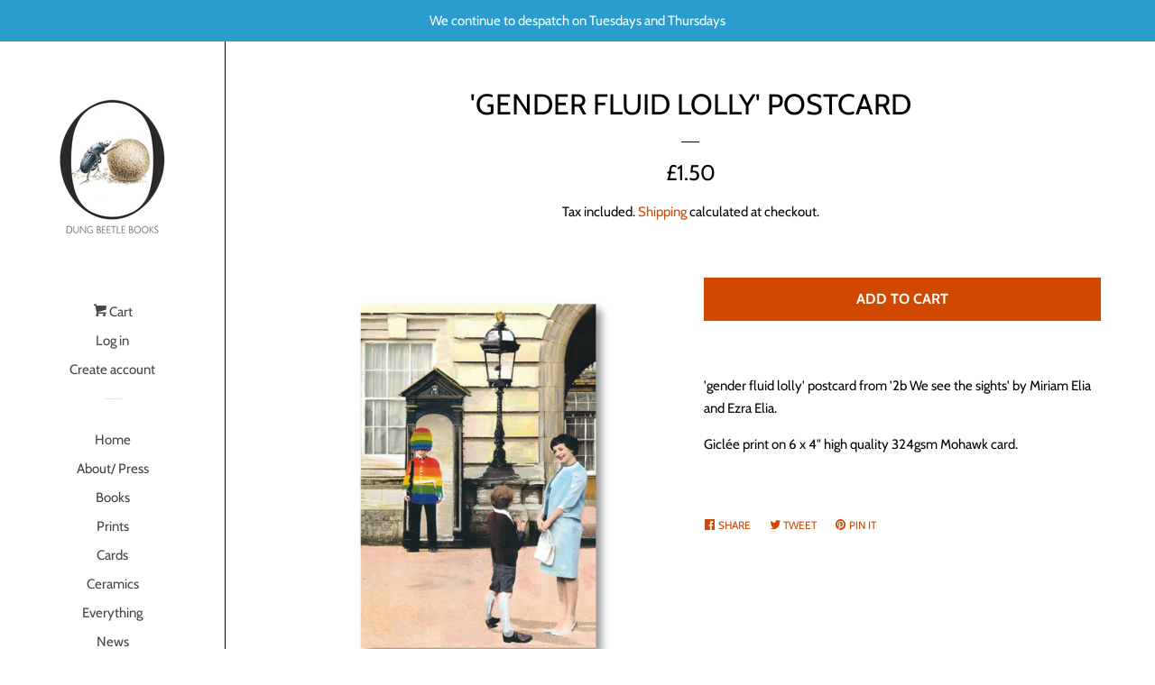

--- FILE ---
content_type: text/css
request_url: https://dungbeetlebooks.com/cdn/shop/t/2/assets/DJC_tweaks_January_2023.css?v=57656964034912799941674567405
body_size: -407
content:
#shopify-section-c9f46a34-30de-495e-8341-97e797ea6ceb{padding:0}#shopify-section-a83ae8b1-df1a-4cb5-ac99-5b9fd80dc115{padding-top:0}.djc_menu_item{display:inline}@media screen and (min-width: 1025px){.site-nav__link,.site-nav__linkdrop{padding-bottom:2px!important}}@media screen and (min-width: 769px){.product__details{margin-top:2px!important}}h4.product__title{margin-top:2px!important}
/*# sourceMappingURL=/cdn/shop/t/2/assets/DJC_tweaks_January_2023.css.map?v=57656964034912799941674567405 */
